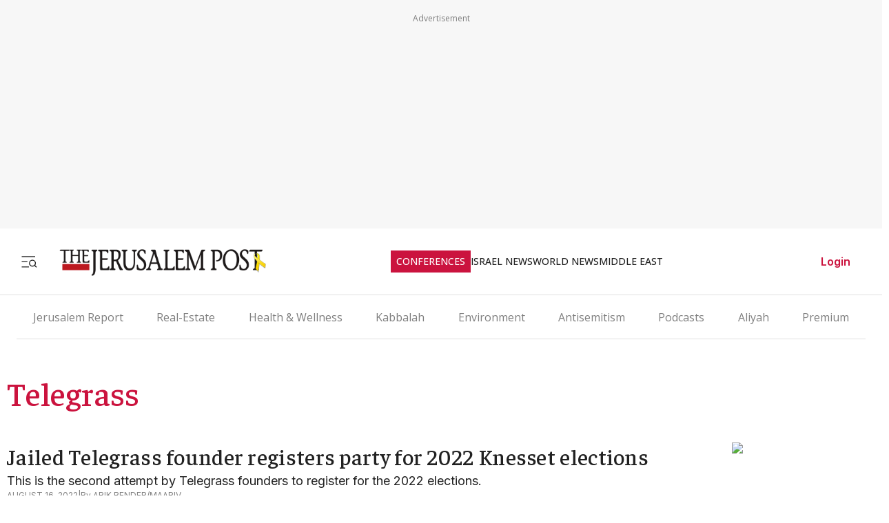

--- FILE ---
content_type: text/css; charset=UTF-8
request_url: https://www.jpost.com/_next/static/css/f4d7bd65b7e08fb1.css
body_size: 394
content:
._skeleton-image_imageContainer__K8p1X{position:relative;overflow:hidden;background-color:#f0f0f0;width:100%;height:100%}._skeleton-image_shimmer__bozC_{position:absolute;top:0;left:0;width:100%;height:100%;background:linear-gradient(90deg,hsla(0,0%,94%,0),hsla(0,0%,97%,.8) 50%,hsla(0,0%,94%,0));background-size:200% 100%;animation:_skeleton-image_shimmer__bozC_ 1.5s linear infinite;z-index:1}._skeleton-image_hidden___iNnG{opacity:0}._skeleton-image_visible__psu_D{opacity:1;transition:opacity .5s ease-in-out}@keyframes _skeleton-image_shimmer__bozC_{0%{background-position:200% 0}to{background-position:-200% 0}}._pagination_paginationContainer__ZsY99{display:flex;align-items:center;justify-content:center;gap:12px;margin:40px 0;font-family:inherit}._pagination_paginationContainer__ZsY99._pagination_rtl__8vnYO{direction:rtl}._pagination_paginationContainer__ZsY99 ._pagination_paginationList__fWY0G{display:flex;list-style:none;padding:0;margin:0;align-items:center;flex-wrap:wrap;justify-content:center;gap:8px}._pagination_paginationContainer__ZsY99 ._pagination_paginationArrow__NvNdU{display:flex;align-items:center;justify-content:center;width:32px;height:32px;border:1px solid #e0e0e0;background:transparent;border-radius:4px;cursor:pointer;transition:all .2s ease}._pagination_paginationContainer__ZsY99 ._pagination_paginationArrow__NvNdU:hover:not(:disabled){background-color:#f5f5f5;border-color:#bdbdbd}._pagination_paginationContainer__ZsY99 ._pagination_paginationArrow__NvNdU._pagination_disabled__ZtLDM,._pagination_paginationContainer__ZsY99 ._pagination_paginationArrow__NvNdU:disabled{opacity:.3;cursor:not-allowed}._pagination_paginationContainer__ZsY99 ._pagination_paginationArrow__NvNdU svg{width:14px;height:14px}._pagination_paginationContainer__ZsY99 ._pagination_paginationNumbers__z9uhs{display:flex;align-items:center;gap:8px}._pagination_paginationContainer__ZsY99 ._pagination_paginationNumber__mwOKN{display:flex;align-items:center;justify-content:center;min-width:32px;height:32px;padding:0 6px;border:1px solid transparent;background:transparent;border-radius:4px;font-size:14px;font-weight:500;color:#333;cursor:pointer;transition:all .2s ease}._pagination_paginationContainer__ZsY99 ._pagination_paginationNumber__mwOKN:hover{background-color:#f5f5f5}._pagination_paginationContainer__ZsY99 ._pagination_paginationNumber__mwOKN._pagination_active__1r4LE{background-color:#000;color:#fff;border-color:#000}._pagination_paginationContainer__ZsY99 ._pagination_paginationEllipsis__rzZ5q{color:#999;padding:0 4px}._pagination_paginationContainer__ZsY99 ._pagination_paginationLoading__SgVry{display:flex;justify-content:center;align-items:center;height:40px;margin:40px 0;font-size:16px;color:#666;font-weight:500}@media(max-width:759px){._pagination_paginationContainer__ZsY99{gap:8px;margin:20px 0}._pagination_paginationContainer__ZsY99 ._pagination_paginationList__fWY0G{gap:4px}._pagination_paginationContainer__ZsY99 ._pagination_paginationArrow__NvNdU{width:28px;height:28px}._pagination_paginationContainer__ZsY99 ._pagination_paginationArrow__NvNdU svg{width:12px;height:12px}._pagination_paginationContainer__ZsY99 ._pagination_paginationNumbers__z9uhs{gap:4px}._pagination_paginationContainer__ZsY99 ._pagination_paginationNumber__mwOKN{min-width:28px;height:28px;font-size:12px;padding:0 4px}}@media(max-width:440px){._pagination_paginationContainer__ZsY99{gap:4px}._pagination_paginationContainer__ZsY99 ._pagination_paginationArrow__NvNdU,._pagination_paginationContainer__ZsY99 ._pagination_paginationNumber__mwOKN{min-width:24px;height:24px;font-size:12px}._pagination_paginationContainer__ZsY99 ._pagination_paginationNumbers__z9uhs{gap:2px}._pagination_paginationContainer__ZsY99 ._pagination_paginationEllipsis__rzZ5q{padding:0 2px}._pagination_paginationContainer__ZsY99 ._pagination_optionalOnMobile__l1AQI{display:none}}._overlay-loader_loaderOverlay___BPV2{position:absolute;top:0;left:0;right:0;bottom:0;display:flex;justify-content:center;align-items:center;z-index:10;background-color:hsla(0,0%,100%,.6);animation:_overlay-loader_fadeIn___fxA5 .3s ease-in-out}._overlay-loader_blur__FjsJ1{-webkit-backdrop-filter:blur(4px);backdrop-filter:blur(4px)}._overlay-loader_transparent__3X8nz{background-color:transparent}._overlay-loader_modernSpinner__wCJVF{width:50px;height:50px;border-radius:50%;border:3px solid rgba(0,0,0,.1);border-top-color:#000;animation:_overlay-loader_spin__KOJdQ .8s ease-in-out infinite}@keyframes _overlay-loader_spin__KOJdQ{to{transform:rotate(1turn)}}@keyframes _overlay-loader_fadeIn___fxA5{0%{opacity:0}to{opacity:1}}

--- FILE ---
content_type: application/javascript; charset=UTF-8
request_url: https://www.jpost.com/_next/static/chunks/10-453f04cbf77d4bbd.js
body_size: 6992
content:
(self.webpackChunk_N_E=self.webpackChunk_N_E||[]).push([[10,8690,5866],{38051:function(e,t,r){"use strict";var i=r(57437),n=r(2265),a=r(18707),o=r(14489);t.default=e=>{let{description:t,language:r,termID:l=-1}=e,[c,s]=(0,n.useState)(!1),[d,u]=(0,n.useState)(!1),[p,g]=(0,n.useState)(!1),_=(0,n.useRef)(null),v=(null==r?void 0:r.toLowerCase())||"en",h=(0,a.i)("article.button.readmore",v),m=(0,a.i)("article.button.readless",v);return((0,n.useEffect)(()=>{let e=o.ji.includes(l);if(g(e),e){s(!0);return}if(_.current){let{scrollHeight:e,clientHeight:t}=_.current;u(e>t)}},[t,l]),t.trim())?(0,i.jsxs)("aside",{className:"tag-page-description",children:[(0,i.jsx)("article",{ref:_,className:"content ".concat(c?"expanded":""),dangerouslySetInnerHTML:{__html:t}}),d&&!p&&(0,i.jsx)("button",{className:"read-more",onClick:()=>s(!c),children:c?"< ".concat(m):"".concat(h," >")})]}):null}},18318:function(e,t,r){"use strict";r.d(t,{Z:function(){return _}});var i=r(57437),n=r(44554),a=r(1681);let o=()=>(0,i.jsx)("span",{className:"premium-label",children:"Premium"});var l=r(24725),c=r(2265),s=r(33145),d=r(15323),u=r.n(d),p=r(14489),g=e=>{let{src:t,alt:r,width:n,height:a,className:o,containerClassName:l,borderRadius:d="8px",style:g,..._}=e,[v,h]=(0,c.useState)(!0);return(0,i.jsxs)("div",{className:"".concat(u().imageContainer," ").concat(l||""),style:{borderRadius:d},children:[v&&(0,i.jsx)("div",{className:u().shimmer}),(0,i.jsx)(s.default,{src:t||p.UF,alt:r,width:n,height:a,className:"".concat(o||""," ").concat(v?u().hidden:u().visible),onLoad:()=>h(!1),style:{...g,borderRadius:d},..._})]})},_=e=>{var t,r,c,s,d,u,_;let{article:v,language:h}=e;return v?(0,i.jsxs)("section",{className:"article-card-item-wrap",children:[(0,i.jsxs)("section",{className:"article-item-content",children:[(0,i.jsx)("h3",{children:(0,i.jsx)(n.Z,{className:"article-item-content-link",href:v.friendlyUrl,children:v.title})}),(0,i.jsx)(n.Z,{href:null==v?void 0:v.friendlyUrl,children:(0,i.jsx)("p",{children:null!==(s=v.teaser)&&void 0!==s?s:""})}),(0,i.jsxs)("section",{className:"article-item-content-footer",children:[null!==(d=v.publishedDate)&&void 0!==d?d:"",(0,i.jsx)(a.Z,{reporters:v.reporters,language:h})]})]}),(0,i.jsxs)("section",{className:"article-item-img",children:[(0,i.jsx)(n.Z,{href:null==v?void 0:v.friendlyUrl,children:(0,i.jsx)(g,{src:(null===(t=v.image)||void 0===t?void 0:t.friendlyURL)||p.UF,width:256,height:200,alt:null!==(u=null===(r=v.image)||void 0===r?void 0:r.imageName)&&void 0!==u?u:"Article image",title:null!==(_=null===(c=v.image)||void 0===c?void 0:c.imageName)&&void 0!==_?_:"Article image"})}),v.isHasClosedPremiumContent&&(0,i.jsx)(o,{})]})]}):(0,i.jsx)("section",{children:l.b9.NO_CONTENT})}},91413:function(e,t,r){"use strict";var i=r(57437),n=r(28402),a=r(67173);t.Z=e=>{let{children:t,title:r,action:o,disabled:l=!1}=e;return(0,i.jsx)(n.r,{attributes:{type:"button",className:"btn-icon article-button".concat(l?" is-disabled":""),disabled:l,"aria-disabled":l||void 0,tabIndex:l?-1:0},onClick:e=>{if(l){e.preventDefault(),e.stopPropagation();return}o&&o(e)},colorType:a.jr.None,title:null!=r?r:"",children:(0,i.jsx)("section",{className:"article-icon",children:t})})}},68690:function(e,t,r){"use strict";r.r(t),r.d(t,{default:function(){return _}});var i=r(57437),n=r(52948),a=r(91413),o=r(28402),l=r(48667),c=r(2265),s=()=>((0,c.useEffect)(()=>{window.fbAsyncInit=()=>{window.FB.init({appId:"313311835670174",autoLogAppEvents:!0,xfbml:!0,version:"v11.0"})}},[]),(0,i.jsx)(l.default,{id:"facebook-sdk",async:!0,src:"https://connect.facebook.net/en_US/sdk.js"})),d=r(225),u=r(67173),p=r(67366),g=r(18707),_=e=>{let{onCloseEvent:t}=e,r=d.i9.getSocialShareButtons(),l=(0,c.useCallback)(()=>{t&&t()},[t]),_=(0,c.useCallback)((e,t)=>{t.action(e,0),l()},[l]);return(0,i.jsxs)("section",{className:"social-share-icons-wrap",children:[(0,i.jsx)(s,{}),(0,i.jsxs)("section",{className:"social-share-header mb-1",children:[(0,i.jsx)("section",{className:"social-share-title",children:p.a.Share}),(0,i.jsx)("section",{children:(0,i.jsx)(o.r,{colorType:u.jr.Info,attributes:{type:"button",className:"btn-icon"},onClick:l,title:(0,g.i)("button.share"),children:(0,i.jsx)(n.Tw,{})})})]}),(0,i.jsx)("section",{className:"buttons-wrap",children:r.map(e=>(0,i.jsxs)("section",{className:"social-button-wrap text-center",children:[(0,i.jsx)(a.Z,{action:t=>{_(t,e)},children:(0,i.jsx)(e.icon.content,{width:e.icon.width,height:e.icon.height})}),(0,i.jsx)("span",{children:e.label})]},e.id))})]})}},85671:function(e,t,r){"use strict";var i=r(57437);r(2265);var n=r(85064),a=r.n(n);t.Z=e=>{let{isLoading:t,blur:r=!0,transparent:n=!1}=e;return t?(0,i.jsx)("div",{className:"\n      ".concat(a().loaderOverlay," \n      ").concat(r?a().blur:""," \n      ").concat(n?a().transparent:"","\n    "),children:(0,i.jsx)("div",{className:a().modernSpinner})}):null}},66256:function(e,t,r){"use strict";var i=r(57437),n=r(2265),a=r(52948),o=r(24725),l=r(44554),c=r(99376),s=r(56181),d=r.n(s);t.Z=e=>{let{currentPage:t,totalPages:r,onPageChange:s,language:u=o.uZ.En,baseUrl:p}=e,g=u===o.uZ.He,_=(0,c.usePathname)(),v=(0,c.useSearchParams)(),h=e=>{if(p)return"".concat(p).concat(e>1?"?page=".concat(e):"");let t=new URLSearchParams(v.toString());return e>1?t.set("page",e.toString()):t.delete("page"),"".concat(_).concat(t.toString()?"?".concat(t.toString()):"")},m=e=>{let i=[];if(r<=e)for(let e=1;e<=r;e++)i.push(e);else{let n=Math.max(1,t-Math.floor(e/2)),a=Math.min(r,n+e-1);a===r&&(n=Math.max(1,a-e+1)),n<1&&(n=1);for(let e=n;e<=a;e++)i.push(e)}return i};if(r<=1)return null;let b=m(5),f=m(3),y=(e,n,a,o,c,u)=>{let p=t===e,g=e<1||e>r,_="".concat(d()[a]," ").concat(p?d().active:""," ").concat(g?d().disabled:""," ").concat(u||"").trim();return g?(0,i.jsx)("li",{className:d().paginationItem,children:(0,i.jsx)("span",{className:_,"aria-hidden":"true",children:n})},e):(0,i.jsx)("li",{className:d().paginationItem,children:(0,i.jsx)(l.Z,{href:h(e),className:_,"aria-label":o,"aria-current":p?"page":void 0,onClick:t=>{s&&(t.preventDefault(),s(e))},rel:c,children:n})},e)};return(0,i.jsx)("nav",{className:"".concat(d().paginationContainer," ").concat(g?d().rtl:""),"aria-label":"Pagination",children:(0,i.jsxs)("ul",{className:d().paginationList,children:[y(t-1,(0,i.jsx)(a.Vr,{}),"paginationArrow","Previous Page","prev"),(0,i.jsxs)("div",{className:d().paginationNumbers,children:[b[0]>1&&(0,i.jsxs)(i.Fragment,{children:[y(1,"1","paginationNumber"),b[0]>2&&(0,i.jsx)("li",{className:d().paginationEllipsis,children:"..."})]}),b.map(e=>{let t=f.includes(e)?"":d().optionalOnMobile;return(0,i.jsx)(n.Fragment,{children:y(e,e.toString(),"paginationNumber",void 0,void 0,t)},e)}),b[b.length-1]<r&&(0,i.jsxs)(i.Fragment,{children:[b[b.length-1]<r-1&&(0,i.jsx)("li",{className:d().paginationEllipsis,children:"..."}),y(r,r.toString(),"paginationNumber")]})]}),y(t+1,(0,i.jsx)(a.b$,{}),"paginationArrow","Next Page","next")]})})}},79569:function(e,t,r){"use strict";r.d(t,{default:function(){return u}});var i=r(57437),n=r(197),a=r(99555),o=r(24725),l=r(61412),c=r(2265),s=r(59122),d=r(38464);function u(e){let{widgetId:t,deviceTarget:r,className:u,scriptTypeId:p,scriptLocation:g}=e,[_,v]=(0,c.useState)(null),{isMobile:h}=(0,d.Z)();return(0,c.useEffect)(()=>{(!h||r!==o.Jp.Desktop)&&(h||r!==o.Jp.Mobile)&&v(s.v.getPageUrl())},[h]),(0,i.jsx)(n.default,{scriptTypeId:p,targetDeviceType:r,defaultInitStatus:!0,children:(0,i.jsx)(a.default,{scriptLocation:g,deviceTarget:r,children:_&&(0,i.jsx)("aside",{children:(0,i.jsx)(l.OutbrainWidget,{className:"OUTBRAIN ".concat(u),dataSrc:_,dataWidgetId:t})})})})}},35866:function(e,t,r){"use strict";r.r(t),r.d(t,{default:function(){return h}});var i=r(57437),n=r(2265);let a=function(){for(var e=arguments.length,t=Array(e),r=0;r<e;r++)t[r]=arguments[r]},o=function(){for(var e=arguments.length,t=Array(e),r=0;r<e;r++)t[r]=arguments[r]},l=()=>new Promise(e=>requestAnimationFrame(()=>e())),c=e=>new Promise(t=>setTimeout(t,e));function s(){var e,t;let r=null===(t=window.anyclip)||void 0===t?void 0:null===(e=t.widgets)||void 0===e?void 0:e[0];return!r||"function"==typeof r.isDestroyed&&r.isDestroyed()?null:r}function d(){let e=document.querySelector("#anyclip-parking");return e||((e=document.createElement("div")).id="anyclip-parking",e.style.cssText="position:absolute;left:-99999px;top:-99999px;width:0;height:0;overflow:hidden;",document.body.appendChild(e),a("Created parking container")),e}function u(){let e=arguments.length>0&&void 0!==arguments[0]?arguments[0]:document;return e.querySelector(".acw.ac-widget-ph")||e.querySelector(".ac-lre-main-widget-container")||null}async function p(e){let t=arguments.length>1&&void 0!==arguments[1]?arguments[1]:30,r=arguments.length>2&&void 0!==arguments[2]?arguments[2]:33;for(let i=0;i<t;i++){if(e.isConnected)return!0;await c(r)}return e.isConnected}async function g(e,t){var r,i,n,c,g,_,v,h,m;if(!e||!t)return!1;"#anyclip-parking"===t&&d();let b=("#anyclip-parking"===e?document.querySelector("#anyclip-parking"):document.querySelector(e))||null,f=("#anyclip-parking"===t?document.querySelector("#anyclip-parking"):document.querySelector(t))||null;if(!b)return o("park(): from container not found",e),!1;if(!f)return o("park(): to container not found",t),!1;let y=u(b)||((r=b.querySelector(".acw.ac-widget-ph, .ac-lre-main-widget-container"))?(null===(i=r.closest)||void 0===i?void 0:i.call(r,".acw.ac-widget-ph"))||(null===(n=r.closest)||void 0===n?void 0:n.call(r,".ac-lre-main-widget-container"))||r:null);if(!y)return o("park(): no widget found under",e),!1;if(!f.isConnected&&!await p(f))return o("park(): target not connected",t),!1;try{f.appendChild(y),y.style.pointerEvents="",await l();let e=s();return"#anyclip-parking"===t?(y.style.display="none",y.style.visibility="hidden",null==e||null===(c=e.goIdle)||void 0===c||c.call(e),null==e||null===(g=e.playerMoved)||void 0===g||g.call(e),a("park(): moved to parking")):(y.style.display="",y.style.visibility="",null==e||null===(_=e.playerMoved)||void 0===_||_.call(e),null==e||null===(v=e.goActive)||void 0===v||v.call(e),await l(),null===(m=s())||void 0===m||null===(h=m.resize)||void 0===h||h.call(m),setTimeout(()=>{var e,t;return null===(t=s())||void 0===t?void 0:null===(e=t.resize)||void 0===e?void 0:e.call(t)},0),setTimeout(()=>window.dispatchEvent(new Event("resize")),0),a("park(): moved to live container",t)),!0}catch(e){return console.error("[AnyClipSvc] park() failed:",e),!1}}function _(e){let{enabled:t,containerSelector:r=".divAnyClip"}=e;return(0,n.useLayoutEffect)(()=>{if(!t)return;let e=document.querySelector(r);return d(),(async()=>{await g("#anyclip-parking",r)||e&&u(e)||function(){let e=arguments.length>0&&void 0!==arguments[0]?arguments[0]:document.body;if(Array.from(document.scripts).some(e=>{let t=e.getAttribute("src")||"";return/anyclip-widget\/lre-widget\/.+\/src\/lre\.js/.test(t)&&"true"===e.dataset.loaded}))return;let t=document.createElement("script");t.src="https://player.anyclip.com/anyclip-widget/lre-widget/prod/jp1/src/lre.js",t.setAttribute("pubname","jpostcom"),t.setAttribute("widgetname","0011r00001lcD1iAAE_M12286"),t.async=!0,t.dataset.loaded="true",e.appendChild(t),a("Injected AnyClip script")}(e||document.body)})(),()=>{g(r,"#anyclip-parking")}},[t,r]),null}var v=r(38464),h=()=>{let{isMobile:e}=(0,v.Z)();return e||null===e?null:(0,i.jsxs)(i.Fragment,{children:[(0,i.jsx)("aside",{className:"article-body-paragraph",children:(0,i.jsx)("div",{className:"divAnyClip hide-for-premium"})}),(0,i.jsx)(_,{enabled:!0})]})}},99555:function(e,t,r){"use strict";var i=r(57437),n=r(14489),a=r(38464),o=r(24725),l=r(2265);t.default=e=>{let{children:t,scriptLocation:r,deviceTarget:c=o.Jp.Everywhere}=e,[s,d]=(0,l.useState)(!0),{userData:u}=(0,a.Z)();return(0,l.useEffect)(()=>{u&&u.isPremium?d(!1):d(!0)},[u]),(0,i.jsx)(i.Fragment,{children:s&&(r===o.Th.EndHead||r===o.Th.StartHead?(0,i.jsx)(i.Fragment,{children:t}):(0,i.jsx)("section",{className:"".concat(n.Dz," ").concat(c),children:t}))})}},98336:function(e,t,r){"use strict";var i=r(57437);t.Z=e=>{let{className:t="",height:r=1,color:n}=e;return(0,i.jsx)("hr",{className:"full-width ".concat(n?"hr-line-".concat(n):"hr-line"," ").concat(t),style:{height:r}})}},53800:function(e,t,r){"use strict";r.d(t,{A:function(){return a}});var i=r(24725);let n=[{scriptKey:i.Xu.HP_970x250_1_Top,props:{originUrl:i.hR.HP_970x250_1_Top,deviceTarget:i.Jp.Everywhere,containerClass:i.F7.Article_Top_Banner_Container,baseDivId:i.rX.HP_970x250_1_Top,divId:i.wR.HP_970x250_1_Top}},{scriptKey:i.Xu.HP_300x250_1_Top,props:{originUrl:i.hR.HP_300x250_1_Top,deviceTarget:i.Jp.Everywhere,baseDivId:i.rX.HP_300x250_1_Top}},{scriptKey:i.Xu.HP_300x250_2_Middle,props:{originUrl:i.hR.HP_300x250_2_Middle,deviceTarget:i.Jp.Everywhere,baseDivId:i.rX.HP_300x250_2_Middle}},{scriptKey:i.Xu.HP_300X250_3_Middle,props:{originUrl:i.hR.HP_300X250_3_Middle,deviceTarget:i.Jp.Everywhere,baseDivId:i.rX.HP_300X250_3_Middle}},{scriptKey:i.Xu.Article_970x250_1_Top,props:{originUrl:i.hR.Article_970x250_1_Top,deviceTarget:i.Jp.Everywhere,containerClass:i.F7.Article_Top_Banner_Container,baseDivId:i.rX.Article_970x250_1_Top}},{scriptKey:i.Xu.Article_300x600_Sidebar_1,props:{originUrl:i.hR.Article_300x600_Sidebar_1,deviceTarget:i.Jp.Desktop,baseDivId:i.rX.Article_300x600_Sidebar_1}},{scriptKey:i.Xu.Article_300x250_Top,props:{originUrl:i.hR.Article_300x250_Top,deviceTarget:i.Jp.Mobile,baseDivId:i.rX.Article_300x250_Top}},{scriptKey:i.Xu.Article_300x250_1,props:{originUrl:i.hR.Article_300x250_1,deviceTarget:i.Jp.Mobile,baseDivId:i.rX.Article_300x250_1}},{scriptKey:i.Xu.Blog_300x250_Top,props:{originUrl:i.hR.Article_300x250_Top,deviceTarget:i.Jp.Everywhere,baseDivId:i.rX.Article_300x250_Top}},{scriptKey:i.Xu.Blog_300x250_1,props:{originUrl:i.hR.Article_300x250_1,deviceTarget:i.Jp.Mobile,baseDivId:i.rX.Article_300x250_1}},{scriptKey:i.Xu.Category_970x250_1,props:{originUrl:i.hR.Category_970x250_1,deviceTarget:i.Jp.Everywhere,containerClass:i.F7.Article_Top_Banner_Container,baseDivId:i.rX.Category_970x250_1}},{scriptKey:i.Xu.Category_300x600_Sidebar_1,props:{originUrl:i.hR.Category_300x600_Sidebar_1,deviceTarget:i.Jp.Everywhere,baseDivId:i.rX.Category_300x600_Sidebar_1}},{scriptKey:i.Xu.Inner_Splash,props:{originUrl:i.hR.Inner_Splash,deviceTarget:i.Jp.Mobile,baseDivId:i.rX.Inner_Splash}},{scriptKey:i.Xu.Main_Splash,props:{originUrl:i.hR.Main_Splash,deviceTarget:i.Jp.Mobile,baseDivId:i.rX.Main_Splash}}],a={getScriptsData:e=>e?[].filter(t=>e(t)):n,getScriptObject:e=>n.find(t=>e(t))}},225:function(e,t,r){"use strict";r.d(t,{i9:function(){return u}});var i=r(52948),n=r(53800),a=r(13194),o=r(59122),l=r(24725),c=r(67366),s=r(30166);let d=()=>({[l.kI.SocialShare]:(0,s.default)(()=>r.e(8690).then(r.bind(r,68690)),{loadableGenerated:{webpack:()=>[68690]}}),[l.kI.SpeechPlayer]:(0,s.default)(()=>r.e(5659).then(r.bind(r,15659)),{loadableGenerated:{webpack:()=>[15659]}}),[l.kI.DfpAudience]:(0,s.default)(()=>r.e(459).then(r.bind(r,60459)),{loadableGenerated:{webpack:()=>[60459]}}),[l.kI.ArticleBodyVideo]:(0,s.default)(()=>r.e(5866).then(r.bind(r,35866)),{loadableGenerated:{webpack:()=>[35866]}})}),u={getScriptByName:e=>d()[e],getSocialShareButtons:()=>[{id:1,icon:{content:i.Vq,width:24,height:24},label:c.a.Facebook,title:c.a.Facebook,action:()=>{let e="https://www.facebook.com/sharer/sharer.php?u=".concat(encodeURIComponent(o.v.getPageUrl()));o.v.openShareUrl(e)}},{id:2,icon:{content:i.Zm,width:24,height:24},label:c.a.X,title:c.a.X,action:()=>{let e=o.v.getPageSocialTitle(),t="https://x.com/share?url=".concat(o.v.getPageUrl(),"&text=").concat(e);o.v.openShareUrl(t)}},{id:3,icon:{content:i.pA,width:24,height:24},label:c.a.Linkedin,title:c.a.Linkedin,action:()=>{let e="https://www.linkedin.com/sharing/share-offsite/?url=".concat(o.v.getPageUrl());o.v.openShareUrl(e)}},{id:4,icon:{content:i.YG,width:24,height:24},label:c.a.Telegram,title:c.a.Telegram,action:()=>{let e=o.v.getPageSocialTitle(),t="https://t.me/share/url?url=".concat(o.v.getPageUrl(),"&text=").concat(e);o.v.openShareUrl(t)}},{id:5,icon:{content:i._X,width:24,height:24},label:c.a.Email,title:c.a.Email,action:()=>{let e="mailto:?subject=".concat(o.v.getPageSocialTitle(),"&body=").concat(o.v.getPageUrl());o.v.openShareUrl(e)}},{id:6,icon:{content:i.Od,width:24,height:24},label:c.a.CopyLink,title:c.a.CopyLink,action:()=>{o.v.copyTextToClipboard(o.v.getPageUrl())}}],checkIfScriptIsEnvironmentEnable:function(e){let t=arguments.length>1&&void 0!==arguments[1]?arguments[1]:null;if(!e)return!1;switch(t||(t=a.j.getEnviromentName().data),t){case l.CB.STAGING:return e.isActiveInStg;case l.CB.DEVELOPMENT:return e.tested;case l.CB.PRODUCTION:return e.isActive;default:return!1}},getOutbrainPropsByName:(e,t)=>{switch(e){case l.kI.OB_AR_42:return{widgetId:"AR_42",originUrl:t,deviceTarget:l.Jp.Desktop};case l.kI.OB_AR_37:return{widgetId:"AR_37",originUrl:t,deviceTarget:l.Jp.Desktop};case l.kI.OB_AR_38:return{widgetId:"AR_38",originUrl:t,deviceTarget:l.Jp.Everywhere};case l.kI.OB_MB_7:return{widgetId:"MB_7",originUrl:t,deviceTarget:l.Jp.Mobile};case l.kI.OB_MB_35:return{widgetId:"MB_35",originUrl:t,deviceTarget:l.Jp.Mobile};case l.kI.OB_MB_36:return{widgetId:"MB_36",originUrl:t,deviceTarget:l.Jp.Mobile};default:return{widgetId:e,originUrl:t,deviceTarget:l.Jp.Everywhere}}},getAdapexProps:(e,t)=>{switch(e){case l.kI.ADPX_JM_TOP:return n.A.getScriptObject(e=>e.scriptKey===l.Xu.Article_300x250_Top);case l.kI.ADPX_JM_BOTTOM:return n.A.getScriptObject(e=>e.scriptKey===l.Xu.Article_300x250_1);case l.kI.ADPX_JM_TOP_BLOG:return n.A.getScriptObject(e=>e.scriptKey===l.Xu.Blog_300x250_Top);case l.kI.ADPX_JM_BOTTOM_BLOG:return n.A.getScriptObject(e=>e.scriptKey===l.Xu.Blog_300x250_1);default:return}}}},67366:function(e,t,r){"use strict";var i,n;r.d(t,{a:function(){return i}}),(n=i||(i={})).Share="Share",n.Facebook="Facebook",n.Twitter="X",n.Telegram="Telegram",n.Linkedin="LinkedIn",n.Email="Email",n.CopyLink="Copy Link",n.X="X"},33145:function(e,t,r){"use strict";r.d(t,{default:function(){return n.a}});var i=r(48461),n=r.n(i)},48461:function(e,t,r){"use strict";Object.defineProperty(t,"__esModule",{value:!0}),function(e,t){for(var r in t)Object.defineProperty(e,r,{enumerable:!0,get:t[r]})}(t,{default:function(){return c},getImageProps:function(){return l}});let i=r(47043),n=r(55346),a=r(65878),o=i._(r(5084));function l(e){let{props:t}=(0,n.getImgProps)(e,{defaultLoader:o.default,imgConf:{deviceSizes:[640,750,828,1080,1200,1920,2048,3840],imageSizes:[16,32,48,64,96,128,256,384],path:"/_next/image",loader:"default",dangerouslyAllowSVG:!1,unoptimized:!0}});for(let[e,r]of Object.entries(t))void 0===r&&delete t[e];return{props:t}}let c=a.Image},61412:function(e,t,r){(()=>{var t={556:(e,t,r)=>{e.exports=r(694)()},694:(e,t,r)=>{"use strict";var i=r(925);function n(){}function a(){}a.resetWarningCache=n,e.exports=function(){function e(e,t,r,n,a,o){if(o!==i){var l=Error("Calling PropTypes validators directly is not supported by the `prop-types` package. Use PropTypes.checkPropTypes() to call them. Read more at http://fb.me/use-check-prop-types");throw l.name="Invariant Violation",l}}function t(){return e}e.isRequired=e;var r={array:e,bigint:e,bool:e,func:e,number:e,object:e,string:e,symbol:e,any:e,arrayOf:t,element:e,elementType:e,instanceOf:t,node:e,objectOf:t,oneOf:t,oneOfType:t,shape:t,exact:t,checkPropTypes:a,resetWarningCache:n};return r.PropTypes=r,r}},925:e=>{"use strict";e.exports="SECRET_DO_NOT_PASS_THIS_OR_YOU_WILL_BE_FIRED"}},i={};function n(e){var r=i[e];if(void 0!==r)return r.exports;var a=i[e]={exports:{}};return t[e](a,a.exports,n),a.exports}n.n=e=>{var t=e&&e.__esModule?()=>e.default:()=>e;return n.d(t,{a:t}),t},n.d=(e,t)=>{for(var r in t)n.o(t,r)&&!n.o(e,r)&&Object.defineProperty(e,r,{enumerable:!0,get:t[r]})},n.o=(e,t)=>Object.prototype.hasOwnProperty.call(e,t),n.r=e=>{"undefined"!=typeof Symbol&&Symbol.toStringTag&&Object.defineProperty(e,Symbol.toStringTag,{value:"Module"}),Object.defineProperty(e,"__esModule",{value:!0})};var a={};(()=>{"use strict";n.r(a),n.d(a,{OutbrainWidget:()=>s});var e=n(556),t=n.n(e);let i=r(2265);var o=n.n(i);function l(){return(l=Object.assign?Object.assign.bind():function(e){for(var t=1;t<arguments.length;t++){var r=arguments[t];for(var i in r)({}).hasOwnProperty.call(r,i)&&(e[i]=r[i])}return e}).apply(null,arguments)}var c=function(e){var t=e.attrs;return o().createElement("div",l({className:"OUTBRAIN"},t))},s=o().memo(function(e){var t,r=e.dataSrc,n=e.dataWidgetId,a=e.obUserId,l=e.obInstallationKey,s=e.obInstallationType,d=e.obAppVer,u=e.isSecured,p=e.obContentUrl,g=void 0===p?null:p,_=e.obPortalUrl,v=void 0===_?null:_,h=e.obBundleUrl,m=void 0===h?null:h,b=e.obLanguage,f=e.obPsub,y=e.obAppId,x=e.externalId,w=e.obDarkMode,T=(0,i.useRef)(null),j=Object.keys(t={"data-src":r,"data-widget-id":n,"data-ob-user-id":void 0===a?"":a,"data-ob-installation-key":void 0===l?"":l,"data-ob-installation-type":void 0===s?"":s,"data-ob-app-ver":void 0===d?"":d,"data-is-secured":void 0===u?"":u,"data-ob-contenturl":g,"data-ob-portalurl":v,"data-ob-bundleurl":m,"data-ob-language":void 0===b?null:b,"data-ob-psub":void 0===f?null:f,"data-ob-app-id":void 0===y?null:y,"data-external-id":void 0===x?null:x,"data-dark-mode":void 0===w?null:w}).reduce(function(e,r){return null!==t[r]&&""!==t[r]&&(e[r]=t[r]),e},{}),S=r||g||v||m;return(0,i.useEffect)(function(){var e,t;(e=T.current.querySelector(".OUTBRAIN"))&&e.getAttribute("data-ob-mark")||(t=window.OBR)&&t.extern&&"function"==typeof t.extern.renderSpaWidgets&&t.extern.renderSpaWidgets(S)},[j]),o().createElement("div",{ref:T,className:"OB-REACT-WRAPPER"},o().createElement(c,{key:Date.now(),attrs:j}))});s.propTypes={dataSrc:t().string.isRequired,dataWidgetId:t().string.isRequired,obUserId:t().string,obInstallationKey:t().string,obInstallationType:t().string,obAppVer:t().string,isSecured:t().string,obContentUrl:t().string,obPortalUrl:t().string,obBundleUrl:t().string,obLanguage:t().string,obPsub:t().string,obAppId:t().string,externalId:t().string,obDarkMode:t().string}})(),e.exports=a})()},85064:function(e){e.exports={loaderOverlay:"_overlay-loader_loaderOverlay___BPV2",fadeIn:"_overlay-loader_fadeIn___fxA5",blur:"_overlay-loader_blur__FjsJ1",transparent:"_overlay-loader_transparent__3X8nz",modernSpinner:"_overlay-loader_modernSpinner__wCJVF",spin:"_overlay-loader_spin__KOJdQ"}},56181:function(e){e.exports={paginationContainer:"_pagination_paginationContainer__ZsY99",rtl:"_pagination_rtl__8vnYO",paginationList:"_pagination_paginationList__fWY0G",paginationArrow:"_pagination_paginationArrow__NvNdU",disabled:"_pagination_disabled__ZtLDM",paginationNumbers:"_pagination_paginationNumbers__z9uhs",paginationNumber:"_pagination_paginationNumber__mwOKN",active:"_pagination_active__1r4LE",paginationEllipsis:"_pagination_paginationEllipsis__rzZ5q",paginationLoading:"_pagination_paginationLoading__SgVry",optionalOnMobile:"_pagination_optionalOnMobile__l1AQI"}},15323:function(e){e.exports={imageContainer:"_skeleton-image_imageContainer__K8p1X",shimmer:"_skeleton-image_shimmer__bozC_",hidden:"_skeleton-image_hidden___iNnG",visible:"_skeleton-image_visible__psu_D"}}}]);

--- FILE ---
content_type: application/javascript; charset=UTF-8
request_url: https://www.jpost.com/_next/static/chunks/9026-474402e3dc612206.js
body_size: 3363
content:
"use strict";(self.webpackChunk_N_E=self.webpackChunk_N_E||[]).push([[9026],{44554:function(e,t,a){var r=a(57437),s=a(27648),o=a(2265);t.Z=o.memo(e=>{let{href:t,target:a="_self",children:o,rel:i,onClick:E,className:n,prefetch:c=!1,...l}=e;return(0,r.jsx)(s.default,{className:n,prefetch:c,href:t,target:a,onClick:E,rel:i,...l,children:o})})},1681:function(e,t,a){var r=a(57437),s=a(24725),o=a(18707),i=a(44554);t.Z=e=>{let{reporters:t,language:a=s.uZ.En}=e;return t&&0!==t.length?(0,r.jsxs)("span",{className:"reporters",children:[(0,r.jsx)("span",{className:"reporters-preposition",children:(0,o.i)("article.reporter.by.title",a.toString().toLowerCase())}),t.map((e,a)=>(0,r.jsxs)("span",{children:[e.reporterFriendlyURL?(0,r.jsx)(i.Z,{href:e.reporterFriendlyURL,className:"reporter-name-channel",children:e.reporterName}):(0,r.jsx)("span",{className:"reporter-name",children:e.reporterName}),a<t.length-1&&", "]},e.reporterName))]}):(0,r.jsx)("span",{})}},22405:function(e,t,a){var r=a(57437),s=a(6260),o=a(24725);t.default=()=>(0,r.jsx)(s.default,{pageLocation:o.QS.Category})},32588:function(e,t,a){a.d(t,{default:function(){return u}});var r=a(57437),s=a(197),o=a(24725),i=a(48667),E=a(2265),n=e=>{let{section:t,authors:a,path:n,title:c}=e;return(0,E.useEffect)(()=>{let e=window._sf_async_config=window._sf_async_config||{};if(e.uid=20047,e.domain="jpost.com",e.flickerControl=!1,e.useCanonical=!0,e.useCanonicalDomain=!0,e.sections=t,e.authors=a,e.path=n?n.toLowerCase():n,e.title=c,e.modules=e.modules||[],e.modules.includes("chartbeat_mab")||e.modules.push("chartbeat_mab"),window._sf_mab_config={vars:{exp:"headline_test_1",var:"A"}},!document.getElementById("chartbeat-script")){var r;let e=document.createElement("script");e.id="chartbeat-script",e.type="text/javascript",e.async=!0,e.src="//static.chartbeat.com/js/chartbeat.js";let t=document.getElementsByTagName("script")[0];null==t||null===(r=t.parentNode)||void 0===r||r.insertBefore(e,t)}},[t,a,n,c]),(0,r.jsx)(s.default,{scriptTypeId:o.Ut.Other,children:(0,r.jsx)(i.default,{async:!0,id:"charbeat-script-2",src:"//static.chartbeat.com/js/chartbeat_mab.js"})})},c=a(14489),l=a(44336),_=a(99376),u=e=>{var t,a,s,o,i,u,G,T,S,d,A,R,g;let{pageName:I,mainSitePage:P,article:y,friendlyUrl:m}=e,C="",p="",D="",B="",f="www.jpost.com",L=e=>P?"".concat(e," (SitePage - ").concat(P.pageID,")"):e;switch(I){case l.ub.HOMEPAGE:D=l.ub.HOMEPAGE.toLowerCase(),p=f,C="".concat(c.iC," (").concat(l.ub.HOMEPAGE,")");break;case l.ub.LANDEDPAGES:D="Landing_Pages",P&&(p="".concat(P.friendlyURLPath)),C=L("".concat(c.iC," (LandedPage)"));break;case l.ub.CUSTOMER_SERVICE:D="Customer Service",C=L(null!==(t=null==P?void 0:P.metaData.title)&&void 0!==t?t:"".concat(c.iC," (Customer Service)")),p=f+l.C6.CUSTOMER_SERVICE;break;case l.ub.USER:D="Paywall Pages",p=f+l.C6.LOGIN,C=L("Jerusalem Post - Premium Login");break;case l.ub.SITE_PAGES:case l.ub.ADVERTISE:C=L(c.iC),p=m||f;break;case l.ub.JPOST_SEARCH:D=l.ub.JPOST_SEARCH,P&&(p="".concat(P.friendlyURLPath)),C=L("".concat(c.iC," (").concat(l.ub.JPOST_SEARCH,")"));break;case l.ub.CATEGORY:P&&(D=(null===(a=P.subCategory)||void 0===a?void 0:a.categoryID)?P.subCategory.subCategoryName:null!==(i=null===(s=P.category)||void 0===s?void 0:s.categoryName)&&void 0!==i?i:"Jpost category",p=P.friendlyURLPath,C="".concat(null!==(u=null===(o=P.metaData)||void 0===o?void 0:o.title)&&void 0!==u?u:""," (SitePage ").concat(P.pageID,")"));break;case l.ub.ARTICLE:case l.ub.BLOG:y&&(D=(null===(G=y.subCategory)||void 0===G?void 0:G.subCategoryName)||(null===(T=y.category)||void 0===T?void 0:T.categoryName)||"Article",p=y.friendlyUrl,C="".concat(y.socialTitle||y.title," (Article- ").concat(y.articleID,")"),B=(null===(S=y.reporters)||void 0===S?void 0:S.map(e=>e.reporterName).join(", "))||"Jpost Staff",y.creator&&(B+=", Creator: ".concat(y.creator)));break;case l.ub.TAG:P&&(D="TERMS",m&&(p=m),C="".concat(null!==(A=null===(d=P.metaData)||void 0===d?void 0:d.title)&&void 0!==A?A:""," (SitePage ").concat(P.pageID,")"));break;default:D="DEFAULT PAGE",p=f,C=L(null!==(g=null==P?void 0:null===(R=P.metaData)||void 0===R?void 0:R.title)&&void 0!==g?g:c.iC)}p.startsWith("https://")&&(p=p.replace("https://","")),p.startsWith("http://")&&(p=p.replace("http://",""));let b=(0,_.usePathname)();return(0,E.useEffect)(()=>{window.pSUPERFLY&&window.pSUPERFLY.virtualPage({sections:D,authors:B,path:p,title:C})},[b,D,B,C,p]),(0,r.jsx)(n,{section:D,title:C,path:p,authors:B})}},6260:function(e,t,a){var r=a(38464),s=a(2265);t.default=e=>{let{pageLocation:t}=e,a=(0,r.Z)();return(0,s.useEffect)(()=>{a.setPageLocation(t)},[]),null}},197:function(e,t,a){a.r(t);var r=a(57437),s=a(59122),o=a(24725),i=a(2265);t.default=e=>{let{children:t,scriptTypeId:a,defaultInitStatus:E=!1,targetDeviceType:n=o.Jp.Everywhere}=e,[c,l]=(0,i.useState)(E);return(0,i.useEffect)(()=>{if(n===o.Jp.Everywhere){l(!0);return}let e=s.v.detectMobileBrowser();if(s.v.detectTabletBrowser(),e){n===o.Jp.Mobile?l(!0):l(!1);return}n===o.Jp.Desktop?l(!0):l(!1)},[]),(0,r.jsx)(r.Fragment,{children:c&&t})}},28402:function(e,t,a){a.d(t,{r:function(){return i}});var r=a(57437),s=a(18707),o=a(67173);let i=e=>{let{label:t,colorType:a=o.jr.Primary,isLoading:i,children:E,isFullWidth:n=!1,attributes:c,language:l,title:_,onClick:u}=e,G=["btn btn-".concat(a),n?"full-width":"",c.className||""].join(" ").trim();return(0,r.jsx)("button",{...c,className:G,type:c.type,disabled:i,onClick:u,title:_,children:i?(0,r.jsxs)("span",{children:[" ",(0,s.i)("shared.button.loading",null==l?void 0:l.toString().toLowerCase())]}):E||t})}},38464:function(e,t,a){let r=(0,a(59625).Ue)(e=>({isStoreInit:!1,setisStoreInit:t=>e({isStoreInit:t}),userData:null,setUserData:t=>e({userData:t}),pageLocation:null,setPageLocation:t=>e({pageLocation:t}),isMobile:null,setIsMobile:t=>e({isMobile:t}),formErrors:{},setFormErrors:t=>e({formErrors:t})}));t.Z=r},67173:function(e,t,a){var r,s,o,i,E,n;a.d(t,{f7:function(){return s},jr:function(){return r},vs:function(){return o}}),(i=r||(r={})).Primary="primary",i.Info="info",i.None="none",i.Secondary="secondary",i.Transparent="transparent",i.Black="black",(E=s||(s={})).Black="black",E.DarkGray="darkgray",(n=o||(o={}))._FFFFFF="#FFFFFF",n._7F7F7F="#7F7F7F",n._212121="#212121",n._F0EEEE="#F0EEEE"},44336:function(e,t,a){var r,s,o,i,E,n;a.d(t,{C6:function(){return r},ub:function(){return s},yc:function(){return o}}),(i=r||(r={})).HOMEPAGE="/",i.LOGIN="/PayWalllogin",i.PRIVACY_POLICY="/landedpages/privacypolicy.aspx",i.TERMS_OF_USE="/landedpages/termsofservice.aspx",i.ADVERTISE_HEB="/advertise-in-hebrew",i.ADVERTISE_EN="/advertise",i.SERVER_CONTACTUS="/api/contact",i.RESET_PWD="RESET_PWD",i.FORGOT_PWD="/PaywallForgotPassword",i.HOLIDAYS_PAGE="/judaism/lists-of-holidays/",i.JUDAISM="/judaism",i.CONFERENCES="conferences",i.SIGNUP="https://payments.jpost.com/paywall/paywallpersonaldetails",i.ARCHIVE="/articlearchive/listarticlearchive",i.SITE_MAP="/sitemap",i.ARTICLE_WITHOUT_ID="/articles/articlewithoutid/",i.ARTICLE="/articles/article/",i.DIGITAL_LIBRARY="/digitallibrary",i.MAGAZINE_MAIN_PAGE="/magazineprint/digitallibrary",i.BREAKING_NEWS="/breaking-news",i.CUSTOMER_SERVICE="/customer-service",i.RSS_LATEST="/rsslatest",(E=s||(s={})).HOMEPAGE="Homepage",E.LOGIN="Login",E.PRIVACY_POLICY="Privacy Policy",E.TERMS_OF_USE="Terms of Use",E.JERUSALEM_POST="Jerusalem Post",E.SITEMAP="Sitemap",E.SUBSCRIBE="Subscribe",E.ARCHIVE="Archive",E.BREAKING_NEWS="Breaking News",E.NEWS_UPDATES="News Updates",E.LANDEDPAGES="landedpages",E.CUSTOMER_SERVICE="customerservice",E.USER="user",E.SITE_PAGES="sitepages",E.CATEGORY="category",E.ARTICLE="article",E.BLOG="blog",E.RSS_LATEST="rsslatest",E.TAG="tags",E.ADVERTISE="advertise",E.JPOST_SEARCH="jpost-search-page",(n=o||(o={})).GET_LANDED_PAGE="GetSitePageDataByID",n.GET_RSS="GetRssPages",n.GET_RSS_AUTHOR="GetRssAuthor",n.GET_RSS_BLOGS="GetRssBlogs",n.SEND_MAIL="sendmail",n.GET_CUSTOMER_SERVICE_PAGE="GetSitePageDataByID",n.API_CONFERENCES="getconferences",n.API_HOLIDAYS="getholidaysbyyear",n.GET_SITEMAP="GetSitemap",n.MAGAZINES="digitallibrary/GetMagazines",n.INFLUENCERS="GetInfluencers",n.GET_HOME_PAGE="getHomePage",n.GET_EXPERT_BY_URL="GetExpertByFriendlyUrl",n.GET_ARTICLES_BY_EXPERT="GetExpertArticlesByExpertID",n.GET_MAGAZINE_BY_ISSUE_ID="digitallibrary/GetMagazineIssueByID",n.GET_MAGAZINE_BY_YEAR="digitallibrary/GetMagazineByYear",n.GET_LAST_MAGAZINES="digitallibrary/GetLastMagazineIssues",n.GET_TERM_ARTICLE_BY_TERMID="GetTermArticlesByTermID",n.GET_ROUTE_FROM_REDIRECT_URL_TABLE="GetRouteFromRedirectUrlTable",n.GET_ARTICLE_BY_ID="GetArticleByID",n.GET_BLOG_BY_ARTICLEID="GetBlogByArticleID",n.GET_BLOG_POSTS_BY_DATE="GetBlogPostsByDate",n.GET_BREAKING_NEWS="Category/GetBreakingNews",n.GET_BREAKING_NEWS_BY_DATE="Category/GetBreakingNewsByDate",n.GET_NEWS_UPDATES="Category/GetNewsUpdates",n.GET_NEWS_UPDATES_BY_DATE="Category/GetNewsUpdatesByDate",n.GET_HEADLINE_ARTICLE_BY_ID="GetHeadlineArticleByID",n.GET_SITE_PAGE_BY_ID="GetSitePageDataByID",n.WRITE_ERROR_LOG="WriteErrorLogFrontedMsg",n.GET_CATEGORY_PAGE="Category/GetСategoryPage",n.GET_CATEGORY_PAGE_BY_FRIENDLY_URL="Category/GetCategoryPageByFriendlyURL",n.GET_CATEGORY_PAGE_BY_DATE="Category/GetCategoryPageByDate",n.GET_CATEGORY_PREMIUM_PAGE_BY_DATE="Category/GetCategoryPremiumPageByDate",n.GET_CATEGORY_BY_TAGS="Category/GetСategoryByTagsPage",n.GET_CATEGORY_BY_TAGS_PAGE_BY_DATE="Category/GetСategoryByTagsPageByDate",n.GET_CATEGORY_PREMIUM="Category/GetCategoryPremiumPage",n.GET_GOOGLE_NEWS_SITEMAP="GetGoogleNews",n.GET_GOOGLE_SITEMAP_INDEX="GetJpGoogleSitemapIndex",n.GET_GOOGLE_SITEMAP_LATEST="GetJpGoogleSitemapLatest",n.GET_RSS_BY_SITEPAGEID="GetRssBySitePageID",n.GET_RSS_Latest="GetRssLatest",n.GET_CONTROL_BY_ID="GetControlItemsByControlID",n.GET_IMAGE_DATA_BY_ID="GetImageDataByID",n.GET_TERM_BY_FRIENDLY_URL="GetTermByFriendlyUrl",n.GET_ARCHIVE_BY_DATE="GetArchiveByDate",n.USER_LOGIN="PremiumLogin",n.USER_LOGIN_BY_TOKEN="GetPremiumUserByToken",n.USER_FORGOT_PASSWORD="PremiumForgotPassword",n.USER_RESET_PASSWORD="PremiumResetPassword",n.USER_BLOCK="PremiumBlock",n.GET_PUBLIC_STORAGE="Storage/GetPublicAsset",n.GET_SECURED_STORAGE="Storage/GetSecuredAsset",n.GET_MENU_CATEGORIES="MenuCategory/GetAllMenuCategories"},27648:function(e,t,a){a.d(t,{default:function(){return s.a}});var r=a(72972),s=a.n(r)},99376:function(e,t,a){var r=a(35475);a.o(r,"redirect")&&a.d(t,{redirect:function(){return r.redirect}}),a.o(r,"usePathname")&&a.d(t,{usePathname:function(){return r.usePathname}}),a.o(r,"useRouter")&&a.d(t,{useRouter:function(){return r.useRouter}}),a.o(r,"useSearchParams")&&a.d(t,{useSearchParams:function(){return r.useSearchParams}})}}]);